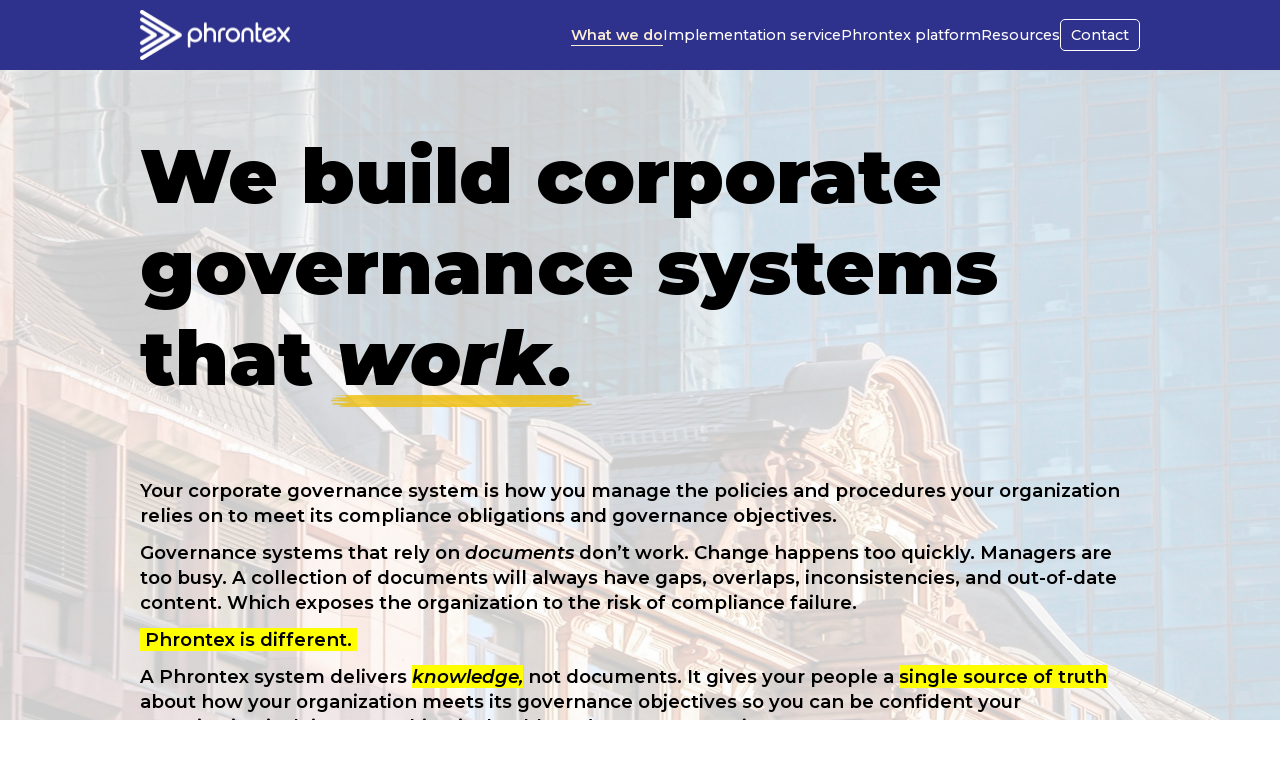

--- FILE ---
content_type: text/html; charset=utf-8
request_url: https://phrontex.com/
body_size: 6883
content:
<!DOCTYPE html><html lang="en">    <head>
        <meta charset="utf-8">
        <meta http-equiv="X-UA-Compatible" content="IE=edge">
        <title>Corporate Governance Systems | Phrontex</title>

        <meta name="description" content="Phrontex is a corporate governance system that turns obligations into clear responsibilities and actions, delivering line-of-sight governance, audit-ready records, and a single source of truth.">
<meta name="googlebot" content="index,follow">
<meta name="rating" content="General">
<meta name="referrer" content="origin">
<meta name="robots" content="index,follow">
<meta name="theme-color" content="#2f328d">
<meta name="viewport" content="width=device-width, initial-scale=1.0">
<meta name="keywords" content="">
<meta property="og:description" content="Phrontex is a corporate governance system that turns obligations into clear responsibilities and actions, delivering line-of-sight governance, audit-ready records, and a single source of truth.">
<meta property="og:image:height" content="1200">
<meta property="og:image:width" content="1200">
<meta property="og:image" content="https://resources.phrontex.com/pageImages/home.webp?v=1761525346">
<meta property="og:site_name" content="Phrontex">
<meta property="og:title" content="Corporate Governance Systems | Phrontex">
<meta property="og:type" content="website">
<meta property="og:url" content="https://phrontex.com/">
<meta property="og:locale" content="en_AU">

            <link rel="canonical" href="https://phrontex.com/">
    <link rel="shortcut icon" href="https://phrontex.com/favicon.ico">
    <link rel="apple-touch-icon" href="https://resources.phrontex.com/logos/apple-touch-icon.png?v=1761525346">
    <link rel="apple-touch-startup-image" href="https://resources.phrontex.com/logos/apple-startup.png?v=1761525346">
    <link rel="image_src" href="https://resources.phrontex.com/logos/apple-touch-icon.png?v=1761525346">
    <link href="https://fonts.googleapis.com/css2?family=Montserrat:ital,wght@0,100..900;1,100..900&display=swap" rel="stylesheet">
        <link rel="stylesheet" href="https://resources.phrontex.com/styles.css?v=1761525346">
            <link rel="stylesheet" href="https://cdn.jsdelivr.net/npm/flatpickr/dist/flatpickr.min.css">
    <script src="https://cdn.jsdelivr.net/npm/flatpickr"></script><script src="https://resources.phrontex.com/script.js?v=1761525346" defer></script><script src="https://resources.phrontex.com/luxon.js?v=1761525346" defer></script><script id="settings-json" type="application/json">{"noCache":"0","forms":[],"title":"Corporate Governance Systems | Phrontex","videos":[],"usePagination":false,"activePage":1,"url":"https:\/\/phrontex.com\/"}</script><script id="appSettings-json" type="application/json">{"tab":"0.96675300 1765462485"}</script><script type="application/ld+json">{ "@context": "https://schema.org", "@graph": [ { "@type": "Organization", "@id": "https://phrontex.com/#org", "name": "Phrontex", "url": "https://phrontex.com/", "logo": "https://resources.phrontex.com/logos/logo250.png", "sameAs": [ "https://www.linkedin.com/company/phrontex" ], "contactPoint": { "@type": "ContactPoint", "contactType": "customer support", "email": "business@phrontex.com" }, "mainEntityOfPage": "https://phrontex.com/" }, { "@type": "WebSite", "@id": "https://phrontex.com/#website", "url": "https://phrontex.com/", "name": "Phrontex", "publisher": { "@id": "https://phrontex.com/#org" } }, { "@type": "ImageObject", "@id": "https://phrontex.com/#image_0", "contentUrl": "https://resources.phrontex.com/pageImages/home.webp?v=1761525346", "url": "https://resources.phrontex.com/pageImages/home.webp?v=1761525346", "caption": "Phrontex is a corporate governance system that turns obligations into clear responsibilities and actions, delivering line-of-sight governance, audit-ready records, and a single source of truth.", "width": 1200, "height": 1200, "inLanguage": "en" }, { "@type": "FAQPage", "@id": "https://phrontex.com/#faq", "mainEntity": [ { "@type": "Question", "name": " What is a corporate governance system?", "acceptedAnswer": { "@type": "Answer", "text": "A corporate governance system is a structured way to capture, maintain, and communicate the knowledge that underpins governance: obligations, responsibilities, and activities. Unlike document collections on an intranet or shared drive, it keeps this knowledge clear, current, and actionable, helping organizations build audit-ready governance systems." } }, { "@type": "Question", "name": " How is Phrontex different from document management systems like SharePoint?", "acceptedAnswer": { "@type": "Answer", "text": "Document management systems store and organize files. Phrontex manages the knowledge itself, tracking and controlling the relations between the items of knowledge: for example, mapping compliance obligations to the policies and procedures used to meet the obligation, and mapping procedures and activities to the positions with responsibility for carrying them out. This knowledge management for compliance approach ensures governance guidance is always consistent, up to date, and directly usable across the organization." } }, { "@type": "Question", "name": " Who benefits from Phrontex?", "acceptedAnswer": { "@type": "Answer", "text": "Directors and officers gain line-of-sight governance and confidence in oversight. Managers save time and reduce errors with streamlined documentation. Employees work with clarity thanks to a single source of truth for governance knowledge." } }, { "@type": "Question", "name": " How does Phrontex support audits and compliance reviews?", "acceptedAnswer": { "@type": "Answer", "text": "Phrontex creates auditable records that show how obligations are met, who is responsible, and when updates were communicated. This makes internal oversight stronger and external audits faster, delivering a cost-effective, audit-ready compliance solution." } } ] }, { "@type": "WebPage", "@id": "https://phrontex.com/#webpage", "url": "https://phrontex.com/", "name": "Corporate Governance Systems | Phrontex", "description": "Phrontex is a corporate governance system that turns obligations into clear responsibilities and actions, delivering line-of-sight governance, audit-ready records, and a single source of truth.", "inLanguage": "en", "isPartOf": { "@id": "https://phrontex.com/#website" }, "about": { "@id": "https://phrontex.com/#org" }, "datePublished": "2017-03-15T00:00:00Z", "dateModified": "2025-09-05T00:00:00Z", "mainEntity": { "@id": "https://phrontex.com/#org" }, "hasPart": [ { "@id": "https://phrontex.com/#faq" }], "image": [ { "@id": "https://phrontex.com/#image_0" } ] } ] }</script>
    </head>    <body>
            <header>
        <div class="headerContent">
            <a href="/" id="logo" data-linkID="0"><img src="https://resources.phrontex.com/logos/logo_white_150.webp?v=1761525346" alt="Phrontex logo" loading="lazy" fetchPriority="low"></a>
                <nav class="menu">
        <input type="checkbox" id="menu-toggle" hidden>
        <label for="menu-toggle" class="menu-button"> </label>
        <div class="menu-items">
            <a href="/" title="Phrontex corporate governance knowledge management" aria-label="Phrontex corporate governance knowledge management" data-linkID="1" class="hover_underline" role="menuitem">What we do</a><a href="/governance-implementation/" title="Phrontex Service: Corporate Governance Implementation" aria-label="Phrontex Service: Corporate Governance Implementation" data-linkID="2" class="hover_underline" role="menuitem">Implementation service</a><a href="/platform/" title="Phrontex web application to manage governance knowledge" aria-label="Phrontex web application to manage governance knowledge" data-linkID="3" class="hover_underline" role="menuitem">Phrontex platform</a><a href="/resources/" title="Access articles, white papers, and the governance self-assessment tool" aria-label="Access articles, white papers, and the governance self-assessment tool" data-linkID="4" class="hover_underline" role="menuitem">Resources</a><a href="/contact/" title="Schedule a call" aria-label="Schedule a call" data-linkID="5" class="contact" role="menuitem">Contact</a>
        </div>
    </nav>
        </div>
    </header>
        <main>
            <div class="block intro_1">    <div class="block-header"><h1>We build corporate governance systems that <span class="stroke">work.</span></h1></div>
    
        <div class="block-content">
            <p>Your corporate governance system is how you manage 
    the policies and procedures your organization relies on to meet its 
    compliance obligations and governance objectives.</p>
        
    <p>Governance systems that rely on <em>documents</em> don’t work. Change happens too quickly.
       Managers are too busy.
       A collection of documents will always have gaps, overlaps, inconsistencies, and out-of-date content.
       Which exposes the organization to the risk of compliance failure.</p>
        
    <p><span class="highlight">&nbsp;Phrontex is different.&nbsp;</span></p>
        
    <p>A Phrontex system delivers <em><span class="highlight">knowledge,</span></em> not documents. It gives your people a 
        <span class="highlight">single source of truth</span> about
        how your organization meets its governance objectives so you can be confident your 
        organization is doing everything it should. <em>And you can prove it.</em></p>
        <div class="block-buttons"><a href="/contact/" title="Schedule a call" aria-label="Schedule a call" data-linkID="100" class="cta">Talk to us now &rArr;</a></div>
    </div></div><div><div class="block block-frame emerge">    <div class="block-header"><h2>The value we add</h2></div>
    
        <div class="block-content">
            <ul class="tick">
        <li><strong>For directors and officers:</strong> Meet your duty of oversight with confidence. Gain a clear, 
            immediate view of the systems and controls your organization relies on to identify and meet its obligations. 
            Phrontex delivers line-of-sight governance.</li>
        
        <li><strong>For managers:</strong> Cut complexity and workload. Maintaining separate documents 
            is time-consuming, costly, and error-prone. 
            Phrontex delivers better management with less effort.</li>
        
        <li><strong>For employees:</strong> Work with clarity and confidence. A 
            <span class="highlight">single source of truth</span>
            means no more hunting for the right document:
            there’s only one place to look, and it’s always the latest version.</li>
    </ul>
        
    </div></div><div class="block block-frame emerge">    <div class="block-header"><h2>What we offer</h2></div>
    
        <div class="block-content">
            <ul class="tick">
        <li>A <strong>methodology</strong> that gives you clarity and control over the corporate 
            knowledge you rely on to achieve 
            your governance and compliance objectives.</li>
        <li>An <strong><a href="/governance-implementation/" title="Phrontex Service: Corporate Governance Implementation" aria-label="Phrontex Service: Corporate Governance Implementation" data-linkID="101" class="hover_underline">implementation service</a></strong> to embed this methodology smoothly and sustainably in your organization.</li>
        <li>A <strong><a href="/platform/" title="Phrontex web application to manage governance knowledge" aria-label="Phrontex web application to manage governance knowledge" data-linkID="102" class="hover_underline">web platform</a></strong> to preserve, control, and communicate this knowledge.</li>
    </ul>
        
    </div></div><div class="block has-graphic block-frame emerge">    <div class="block-header"><h2>Line-of-sight governance</h2></div>
    <div class="block-graphic"><img src="https://resources.phrontex.com/images/governanceDesign.webp?v=1761525346" alt="" fetchPriority="high"><p>Explicit mapping from obligations to compliance activities</p></div>
        <div class="block-content">
            <p>For directors and officers, effective governance depends on clear visibility: knowing 
        what’s happening across the organization and confidently exercising oversight 
        of activities and controls.</p>

    <p><strong>Phrontex provides a simple, structured way to achieve this visibility.</strong>
        By explicitly
        mapping your compliance obligations to the policies, activities, and responsibilities 
        that address them, it makes oversight straightforward and audits easier.</p>

    <p class="stress">With Phrontex, corporate governance becomes simpler, more transparent, 
        and fully accountable.</p>
        <div class="block-buttons"><a href="/contact/" title="Schedule a call" aria-label="Schedule a call" data-linkID="103" class="cta">See how it works</a></div>
    </div></div><div class="block has-graphic block-frame emerge">    <div class="block-header"><h2>Documentation that adds value</h2></div>
    <div class="block-graphic"><img src="https://resources.phrontex.com/images/documentation.webp?v=1761525346" alt="" fetchPriority="high"><p>Documentation that’s current, concise, and consistent</p></div>
        <div class="block-content">
            <p>Traditional documentation &mdash; a library of documents and PDFs on an intranet or 
       shared drive &mdash; is not fit for purpose when it comes to corporate governance.
       Managers don&rsquo;t have time to keep <em>documents</em> up-to-date; and
       employees don&rsquo;t read manuals.</p>

    <p>In established organizations, on average 65 percent of the
       documentation pages are obsolete, duplicated, or irrelevant. Good management
       struggles through a swamp of bad documents.</p>

    <p class="stress">Phrontex solves this problem.</p>
        <div class="block-buttons"><a href="/contact/" title="Schedule a call" aria-label="Schedule a call" data-linkID="104" class="cta">Make your documentation work for you</a></div>
    </div></div><div class="block has-graphic block-frame emerge">    <div class="block-header"><h2>A single source of truth</h2></div>
    <div class="block-graphic"><img src="https://resources.phrontex.com/images/simplify.webp?v=1761525346" alt="" fetchPriority="high"><p>A single, integrated, authoritative reference</p></div>
        <div class="block-content">
            <p>Organizations have many moving parts: multiple activities, objectives, and
       obligations, often across multiple jurisdictions. And all subject to frequent change.</p>

    <p>The challenge is to give your people <strong>one integrated, authoritative 
        reference</strong> that defines your governance objectives, responsibilities, 
        and activities.</p>

    <p class="stress">Phrontex delivers exactly that: a single source of truth for how your 
        organization is governed, making oversight and compliance simple, transparent, and reliable.</p>
        <div class="block-buttons"><a href="/contact/" title="Schedule a call" aria-label="Schedule a call" data-linkID="105" class="cta">Establish your single source of truth today</a></div>
    </div></div><div class="block has-graphic block-frame emerge">    <div class="block-header"><h2>Controlled, auditable communications</h2></div>
    <div class="block-graphic"><img src="https://resources.phrontex.com/images/controlledCommunications.webp?v=1761525346" alt="" fetchPriority="high"><p>Everyone <em>literally</em> on the same page</p></div>
        <div class="block-content">
            <p>Governance fails when the right information doesn’t reach the people who need it.</p>

    <p>Small communication failures can escalate into costly, career-threatening corporate 
        problems: one part of the organization knows what’s required, but the front-line 
        teams don’t receive the guidance they need to act.</p>

    <p class="stress">Phrontex ensures every team member has the latest information, 
        with auditable records prove it.</p>
        <div class="block-buttons"><a href="/contact/" title="Schedule a call" aria-label="Schedule a call" data-linkID="106" class="cta">Talk to us: see a demonstration</a></div>
    </div></div><div class="block has-graphic block-frame emerge">    <div class="block-header"><h2>Risk management and assurance</h2></div>
    <div class="block-graphic"><img src="https://resources.phrontex.com/images/block04.webp?v=1761525346" alt="" fetchPriority="high"><p>Governance that protects and assures</p></div>
        <div class="block-content">
            <p>Effective governance is about more than meeting today’s obligations. It’s about reducing tomorrow’s risks.</p>

    <p>Phrontex helps directors and managers identify gaps, track 
        responsibilities, and demonstrate compliance with confidence. By linking 
        obligations directly to the systems and activities that address them, 
        you gain direct, demonstrable control over your governance risks.</p>
        
    <p class="stress">Phrontex turns governance from a liability into a source of assurance.</p>
        <div class="block-buttons"><a href="/contact/" title="Schedule a call" aria-label="Schedule a call" data-linkID="107" class="cta">Reduce risk, increase assurance</a></div>
    </div></div><div class="block has-graphic block-frame emerge">    <div class="block-header"><h2>Accountability and responsibility</h2></div>
    <div class="block-graphic"><img src="https://resources.phrontex.com/images/block05.webp?v=1761525346" alt="" fetchPriority="high"><p>Every responsibility, clearly defined</p></div>
        <div class="block-content">
            <p>When responsibilities are unclear, governance fails. 
        Policies get ignored, obligations are missed, and accountability is lost.</p>

    <p>Phrontex ensures every obligation is mapped to clear roles and responsibilities. 
        Everyone knows exactly who is accountable, who is 
        responsible, and how their actions connect to governance outcomes.</p>
        <div class="block-buttons"><a href="/contact/" title="Schedule a call" aria-label="Schedule a call" data-linkID="108" class="cta">Clarify accountability across your organization</a></div>
    </div></div><div class="block has-graphic block-frame emerge">    <div class="block-header"><h2>Adaptability and change management</h2></div>
    <div class="block-graphic"><img src="https://resources.phrontex.com/images/block06.webp?v=1761525346" alt="" fetchPriority="high"><p>Governance that adapts as fast as you do</p></div>
        <div class="block-content">
            <p>Laws change. Regulations shift. Priorities evolve. 
        Governance must keep pace.</p>

    <p>Phrontex makes change manageable. Update an obligation once, and every 
        linked responsibility, policy, and activity is instantly updated and 
        communicated. Your governance knowledge evolves with your 
        organization, reliably and without chaos.</p>
        
    <p>In most organizations, the decision-to-documentation 
        delay is measured in months. With Phrontex, <strong>management decisions can be documented and 
        communicated in <em>minutes.</em></strong></p>
        <div class="block-buttons"><a href="/contact/" title="Schedule a call" aria-label="Schedule a call" data-linkID="109" class="cta">Stay ahead of change</a></div>
    </div></div><div class="block block-frame emerge">    <div class="block-header"><h2>Frequently asked questions</h2></div>
    
        <div class="block-content">
        <h3>What is a corporate governance system?</h3><p>A corporate governance system is a structured way to capture, maintain, and communicate the knowledge that underpins governance: obligations, responsibilities, and activities. Unlike document collections on an intranet or shared drive, it keeps this knowledge clear, current, and actionable, helping organizations build <strong>audit-ready governance systems.</strong></p><h3>How is Phrontex different from document management systems like SharePoint?</h3><p>Document management systems store and organize <em>files.</em> Phrontex manages the <em>knowledge</em> itself, tracking and controlling the relations between the items of knowledge: for example, mapping compliance obligations to the policies and procedures used to meet the obligation, and mapping procedures and activities to the positions with responsibility for carrying them out. This knowledge management for compliance approach ensures governance guidance is always consistent, up to date, and directly usable across the organization.</p><h3>Who benefits from Phrontex?</h3><p>Directors and officers gain <strong>line-of-sight governance</strong> and confidence in oversight. Managers save time and reduce errors with <strong>streamlined documentation.</strong> Employees work with clarity thanks to a <strong>single source of truth</strong> for governance knowledge.</p><h3>How does Phrontex support audits and compliance reviews?</h3><p>Phrontex creates auditable records that show how obligations are met, who is responsible, and when updates were communicated. This makes internal oversight stronger and external audits faster, delivering a cost-effective, <strong>audit-ready compliance solution.</strong></p>
        
    </div></div></div>
        </main>
        <footer class="emerge">
    <img src="https://resources.phrontex.com/logos/logo_white_120.webp?v=1761525346" alt="Phrontex logo" loading="lazy" fetchPriority="low" class="footer_logo">
        <div class="list">
        <p><span class="symbol">  <svg fill="#FFFFFF" xmlns="http://www.w3.org/2000/svg" viewBox="0 0 50 50" class="iconLink" >    
      <path d="M 2,10 L48,10 L25,25 z  M5,17 L25,32 L 45,17 L45,43 L5,43 z"/>
  </svg></span><span class="contactLink"><a class="rtl" href="mailto:web_contact1@phrontex.com?subject=Phrontex" title="Send an email to web_contact1@phrontex.com">moc.xetnorhp@1tcatnoc_bew</a></span></p>
        <p><span class="symbol">  <svg fill="#FFFFFF" xmlns="http://www.w3.org/2000/svg" viewBox="0 0 50 50" class="iconLink" >    
      <path d="M 14 3.9902344 C 8.4886661 3.9902344 4 8.4789008 4 13.990234 L 4 35.990234 C 4 41.501568 8.4886661 45.990234 14 45.990234 L 36 45.990234 C 41.511334 45.990234 46 41.501568 46 35.990234 L 46 13.990234 C 46 8.4789008 41.511334 3.9902344 36 3.9902344 L 14 3.9902344 z M 18.005859 12.033203 C 18.633859 12.060203 19.210594 12.414031 19.558594 12.957031 C 19.954594 13.575031 20.569141 14.534156 21.369141 15.785156 C 22.099141 16.926156 22.150047 18.399844 21.498047 19.589844 L 20.033203 21.673828 C 19.637203 22.237828 19.558219 22.959703 19.824219 23.595703 C 20.238219 24.585703 21.040797 26.107203 22.466797 27.533203 C 23.892797 28.959203 25.414297 29.761781 26.404297 30.175781 C 27.040297 30.441781 27.762172 30.362797 28.326172 29.966797 L 30.410156 28.501953 C 31.600156 27.849953 33.073844 27.901859 34.214844 28.630859 C 35.465844 29.430859 36.424969 30.045406 37.042969 30.441406 C 37.585969 30.789406 37.939797 31.366141 37.966797 31.994141 C 38.120797 35.558141 35.359641 37.001953 34.556641 37.001953 C 34.000641 37.001953 27.316344 37.761656 19.777344 30.222656 C 12.238344 22.683656 12.998047 15.999359 12.998047 15.443359 C 12.998047 14.640359 14.441859 11.879203 18.005859 12.033203 z"/>
  </svg></span><span class="contactLink"><a class="rtl" href="tel:+61%20409%20606%20899" title="Call us">998 606 904 16+</a></span></p>
        <p><span class="symbol">  <svg fill="#FFFFFF" xmlns="http://www.w3.org/2000/svg" viewBox="0 0 50 50" class="iconLink" >    
      <path d="M25,2 C12.318,2,2,12.318,2,25c0,3.96,1.023,7.854,2.963,11.29L2.037,46.73c-0.096,0.343-0.003,0.711,0.245,0.966 C2.473,47.893,2.733,48,3,48c0.08,0,0.161-0.01,0.24-0.029l10.896-2.699C17.463,47.058,21.21,48,25,48c12.682,0,23-10.318,23-23 S37.682,2,25,2z M36.57,33.116c-0.492,1.362-2.852,2.605-3.986,2.772c-1.018,0.149-2.306,0.213-3.72-0.231 c-0.857-0.27-1.957-0.628-3.366-1.229c-5.923-2.526-9.791-8.415-10.087-8.804C15.116,25.235,13,22.463,13,19.594 s1.525-4.28,2.067-4.864c0.542-0.584,1.181-0.73,1.575-0.73s0.787,0.005,1.132,0.021c0.363,0.018,0.85-0.137,1.329,1.001 c0.492,1.168,1.673,4.037,1.819,4.33c0.148,0.292,0.246,0.633,0.05,1.022c-0.196,0.389-0.294,0.632-0.59,0.973 s-0.62,0.76-0.886,1.022c-0.296,0.291-0.603,0.606-0.259,1.19c0.344,0.584,1.529,2.493,3.285,4.039 c2.255,1.986,4.158,2.602,4.748,2.894c0.59,0.292,0.935,0.243,1.279-0.146c0.344-0.39,1.476-1.703,1.869-2.286 s0.787-0.487,1.329-0.292c0.542,0.194,3.445,1.604,4.035,1.896c0.59,0.292,0.984,0.438,1.132,0.681 C37.062,30.587,37.062,31.755,36.57,33.116z"/>
  </svg></span><span class="contactLink"><a class="" href="https://wa.me/61409606899" title="WhatsApp (opens WhatsApp webpage or application in a new tab)" target="_blank">WhatsApp</a></span></p>
    </div>
    <p class="space-above-1"><a href="/privacy/" title="The Phrontex privacy policy" aria-label="The Phrontex privacy policy" data-linkID="6" class="hover_underline">Privacy</a> | <a href="/contact/" title="Schedule a call" aria-label="Schedule a call" data-linkID="7" class="hover_underline">Contact</a></p>
    <img src="https://resources.phrontex.com/images/QR_phone.webp?v=1761525346" alt="QR code: call +61 409 606 899" loading="lazy" fetchPriority="low" class="footer_QRcode" title="Call +61 409 606 899">
</footer>
    </body></html>

--- FILE ---
content_type: text/css
request_url: https://resources.phrontex.com/styles.css?v=1761525346
body_size: 6337
content:
:root{font-size:95%;--fontText:Montserrat,sans-serif;--fontHeadings:Montserrat,sans-serif;--fontweight_normal:400;--fontweight_medium:500;--fontweight_stress:700;--fontweight_bold:600;--fontweight_heavy:900;--color_black:#000000;--color_blue:#2f328d;--color_blue_light:#cbcbe2;--color_red:#c73320;--color_sandstone:#7b6f63;--color_sandstone2:#dedbd8;--color_sandstone3:#564e45;--color_rose:#f2b557;--color_rose_light:#fbecd5;--color_block0:#fbecd5;--color_block1:#dedbd8;--color_link:#c73320;--color_link2:#0000ff;--color_linkButton:#8b2416;--color_field:#eeebe8;--color_error:#d56658;--body_padding:15px;--border_radius:5px;--content_width:min(1000px,100vw);--label_width:120px;--size_normal:1rem;--size_large0:2.5rem;--size_large1:1.5rem;--size_large2:1.35rem;--size_large3:1.1rem;--size_small:90%;--size_verysmall:80%;--video_ratio:0.5625;--video_width:min(640px,calc(100vw - var(--body_padding) * 2));--video_height:calc(var(--video_width) * var(--video_ratio));--blockimage_width:24rem;--shadow_width:10px;}a,b,body,div,header,footer,h1,h2,h3,h4,h5,h6,html,i,img,li,p,ul{border:0;box-sizing:border-box;color:var(--color_black);font-family:var(--fontText);font-weight:var(--fontweight_normal);line-height:140%;margin:0;padding:0;text-decoration:none;vertical-align:baseline;}.sprite,ul.tick li:before,.goEnd,.goLeft,.goRight,.goStart,.accordion-icon,span.date_input_icon,.menu-button{background-image:url('/images/sprites.webp');background-repeat:no-repeat;}.hidden,.script-only,.wideonly{display:none;}h1{font-weight:var(--fontweight_heavy);font-size:var(--size_large1);line-height:125%;margin-bottom:2rem;word-break:normal;overflow-wrap:normal;}h2{color:var(--color_blue);font-size:var(--size_large2);font-weight:var(--fontweight_heavy);line-height:1.7rem;margin-bottom:1rem;margin-top:2rem;}h2.reversed{color:white;background-color:var(--color_blue);padding:1rem 2rem;margin-bottom:2rem;}h2 span.small{font-size:80%;font-weight:var(--fontweight_medium);}h3{border-bottom:1px solid var(--color_blue);color:var(--color_red);font-size:var(--size_large3);font-weight:var(--fontweight_bold);margin-bottom:0.25rem;margin-top:2rem;padding-bottom:2px;}h4{color:var(--color_red);font-size:var(--size_normal);font-weight:var(--fontweight_bold);margin-bottom:0.1rem;margin-top:1.5rem;}h4.underline{border-bottom:1px solid var(--color_blue_light);color:var(--color_blue);}h4.target{border-top:1px solid var(--color_blue_light);color:var(--color_blue);}h5{color:var(--color_red);font-size:var(--size_small);font-weight:var(--fontweight_stress);margin-bottom:0.1rem;margin-top:0;}h6{border-bottom:1px solid var(--color_blue);color:var(--color_blue);font-weight:var(--fontweight_stress);font-size:var(--size_normal);margin-bottom:0.25rem;margin-top:1.5rem;}h2:first-child,h3:first-child,h4:first-child,h5:first-child,h6:first-child{margin-top:0;}p{margin-bottom:0.5rem;}p.small{font-size:var(--size_small);}p.verysmall{font-size:var(--size_verysmall);color:var(--color_blue);}p.flourish{text-align:center;margin-top:1rem;}p.articleImage{margin:2rem 0 2rem 0;text-align:center;}p.quote{margin:1rem 1.5rem;font-style:italic;}span.credit{font-style:normal;font-size:90%;}.list p{margin:0 0 0.1rem 0;}.center{text-align:center;}.rtl{unicode-bidi:bidi-override !important;direction:rtl;}.clear{clear:both;}strong{font-weight:var(--fontweight_bold) !important;color:var(--color_blue);}em{font-style:italic;font-weight:var(--fontweight_medium);}strong em{font-weight:var(--fontweight_bold) !important;}h1 em,h2 em,h3 em{font-weight:inherit;}.stress{font-weight:var(--fontweight_stress);}.highlight{background-color:yellow;font-weight:var(--fontweight_bold);}.symbol{display:inline-block;position:relative;top:0.16rem;width:1.25rem;}.iconLink{height:0.8rem;width:0.8rem;}body{margin:0;min-height:100vh;position:relative;overflow-x:hidden;}body::before{content:"";position:fixed;top:0;left:0;width:100vw;height:100vh;background-image:url("/images/building.webp");background-size:cover;background-position:center;background-repeat:no-repeat;z-index:-1;}main,footer{display:block;margin:0 auto;max-width:var(--content_width);}footer{background-color:var(--color_blue);clear:both;margin-bottom:20px;margin-top:20px;padding:20px var(--body_padding) 10px var(--body_padding) ;position:relative;width:var(--content_width);}.wide{display:none;}.space-above-1{margin-top:1rem;}.space-above-2{margin-top:2rem;}.space-above-3{margin-top:3rem;}.definitions{margin:0.5rem 0;}.definition.heading{display:none;}.definition{margin-bottom:0.3rem;}.definition .term{font-weight:var(--fontweight_stress);color:var(--color_sandstone);}.definition .meaning{}.definition.heading .term,.definition.heading .meaning{font-weight:var(--fontweight_normal);color:var(--color_sandstone);font-size:var(--size_verysmall);}div.accordion{margin:2rem 0 2rem 0;}div.accordion:first-child{margin-top:0;}div.accordion.element{margin-top:0;}.accordion h2,.accordion.element h3{background:var(--color_rose_light);border:1px solid var(--color_blue_light);border-radius:3px;color:var(--color_blue);cursor:pointer;display:flex;font-size:100%;font-weight:var(--fontweight_normal);line-height:125%;margin:0 0 0.5rem 0;padding:0.4rem;position:relative;gap:3px;}div.accordion.assessment h2{background:var(--color_blue);color:#ffffff;font-weight:var(--fontweight_normal);}.accordion-section.open h2{font-weight:var(--fontweight_bold);}.accordion-content{display:none;padding:1rem 0;margin-top:0;}.accordion-section.open > .accordion-content{display:block;}div.subsection{border-top:1px solid var(--color_blue_light);margin:2rem 0;}div.accordion.element .accordion-content{margin-bottom:0.5rem;margin-top:0.25rem;padding-left:0.5rem;padding-top :0;border-left:2px solid var(--color_sandstone);}h2 span.accordion-icon,h3 span.accordion-icon{flex:0 0 16px;height:16px;background-position:-214px -74px;}.accordion-section.open > h2 span.accordion-icon,.accordion-section.open > h3 span.accordion-icon{background-position:-230px -74px;}div.accordion.assessment .accordion-section.open h2 span.accordion-icon{background-position:-262px -74px;}div.accordion.assessment .accordion-section h2 span.accordion-icon{background-position:-246px -74px;}a,a h2,a p{color:var(--color_red);font-weight:var(--fontweight_medium);}strong a{font-weight:var(--fontweight_bold);}a.hover_underline{position:relative;text-decoration:none;cursor:pointer;}a.hover_underline:after{content:"";position:absolute;left:0;bottom:0;width:100%;height:1px;background:currentColor;transform:scaleX(0);transform-origin:center;transition:transform 0.2s ease-out;}a.hover_underline:hover::after,a.hover_underline:focus::after{transform:scaleX(1);}footer .hover_underline::after{background-color:var(--color_rose);border:none;}a.cta,input[ type="submit" ],div.play-video-button{background-color:var(--color_linkButton);border:1px solid var(--color_blue);border-radius:var(--border_radius);box-shadow:0 0 0 0 var(--color_blue);color:white;cursor:pointer;display:block;float:left;font-size:var(--size_verysmall);font-style:italic;font-weight:var(--fontweight_bold);height:fit-content;line-height:120%;margin-right:0.75rem;max-width:14rem;padding:0.3rem 1rem 0.39rem;width:fit-content;}a.cta{margin-top:0.5rem;font-size:var(--size_small);padding:0.5rem 1.5rem 0.5rem;}a.cta,input[ type="submit" ]:enabled,div.play-video-button{transition:all 150ms ease-in-out;&:hover,&:focus{outline:0;box-shadow:0 0 1rem 0 yellow,0 0 0.25rem 0.25rem yellow;color:yellow;}}div.play-video-button{border:1px solid white;margin-top:20px;}.pages{overflow-x:hidden;}.pagesContent{}.page{}.page.offLeft{left:0;width:0;opacity:0;height:0;}.page.offRight{right:0;width:0;opacity:0;height:0;}.pageButtons{height:30px;margin:1rem 0 2rem 0;}.pageNumber{float:left;font-size:var(--size_verysmall);color:var(--color_blue);margin:0.35rem 0.75rem;}button.buttonArrow,a.buttonLink{height:1.7rem;border:1px solid var(--color_rose);border-radius:3px;background-color:var(--color_block0);color:var(--color_blue);cursor:pointer;flex-grow:0;flex-shrink:0;float:left;font-size:var(--size_verysmall);margin:0 1px;padding-top:0.15rem;text-align:center;vertical-align:middle;}button.buttonArrow{padding:0;width:1.5rem;}a.buttonLink{margin-left:1rem;font-size:var(--size_verysmall);padding:4px 1rem 0 1rem;}button.buttonArrow:not(.disabled):hover,a.buttonLink:hover{border:1px solid var(--color_blue);background-color:yellow;}.goStart,.goEnd,.goLeft,.goRight{display:inline-block;height:16px;width:16px;background-position-y:-75px;margin:2px 0 0 2px;}.goStart{background-position-x:-166px;}.goLeft{background-position-x:-150px;}.goRight{background-position-x:-198px;}.goEnd{background-position-x:-182px;}div.form-user{margin:0 0 2rem 0;padding:1rem;border:1px solid var(--color_sandstone);border-radius:var(--border_radius);height:auto;}div.form-user.highlight{border-width:3px;background-color:#ffffcc;}.form-user::after{content:"";display:block;clear:both;}p.instruction{color:var(--color_sandstone);font-size:var(--size_small);font-style:italic;}p.element_description{color:var(--color_blue);font-style:italic;}div.aggregate_rating,div.summary_aggregate{margin:1rem 0;display:flex;}div.aggregate_rating h5,div.summary_aggregate h5{width:var(--label_width);}div.aggregate_rating span.value,div.summary_aggregate span.value{font-weight:var(--fontweight_bold);border:1px solid var(--color_blue);border-radius:var(--border_radius);display:inline-block;height:fit-content;padding:0.25rem 0.5rem;text-align:center;width:11rem;}div.rating_data{margin-top:1rem;}div.element_summary{display:flex;border-bottom:1px solid var(--color_blue_light);padding:0.1rem 0;}div.element_summary.category_total{border-bottom:none;border-top:2px solid var(--color_blue_light);margin-bottom:1.5rem;padding-top:0.25rem;}div.element_summary.organization_total{border-top:2px solid var(--color_blue_light);border-bottom:2px solid var(--color_blue_light);}div.element_summary .title{font-size:var(--size_small);width:12rem;}div.element_summary.category_total .title,div.element_summary.category_total .value,div.element_summary.organization_total .title,div.element_summary.organization_total .value{font-weight:var(--fontweight_bold);}div.element_summary .value{width:8rem;text-align:right;}div.element_summary .total{font-weight:var(--fontweight_bold);}div.element_summary.header .title{color:var(--color_blue);font-size:var(--size_large3);font-weight:var(--fontweight_bold);}div.element_summary.header .value{font-size:var(--size_small);color:var(--color_sandstone);position:relative;top:0.4rem;}span.targetTag{margin-left:1rem;font-size:var(--size_verysmall);display:inline-block;position:relative;top:4px;}span.targetDate{margin-left:0.5rem;font-weight:bold;display:inline-block;position:relative;top:5px;}.block{margin-bottom:30px;padding:var(--body_padding);}.block.intro_1{margin-top:30px;margin-bottom:30px;}.intro_1 .block-header{}.intro_1 .block-header h1{font-size:2.5rem;line-height:120%;}.intro_1 .block-header .block-content{}.block.intro_2{margin-top:2rem;margin-bottom:1.5rem;}.intro_2 .block-header h1{font-size:1.75rem;line-height:120%;}h1 span.stroke{position:relative;display:inline-block;font-style:italic;}h1 span.stroke::after{content:"";position:absolute;left:-5px;bottom:-4px;height:6px;width:110%;background:url("/images/highlight_stroke.webp") no-repeat center;background-size:cover;transform:scaleX(0);transform-origin:left;animation:h1_stroke_wipeRight 0.8s ease forwards;animation-delay:0.5s;}@keyframes h1_stroke_wipeRight{from{transform:scaleX(0);}to{transform:scaleX(1);}}.intro_1 .block-content p,.intro_2 .block-content p{font-size:1.15rem;font-weight:var(--fontweight_bold);margin-bottom:0.75rem;}.intro_1 .block-content p em,.intro_2 .block-content p em{font-weight:var(--fontweight_bold);}.intro_1 .block-content p.small,.intro_2 .block-content p.small{font-size:var(--size_small);}.intro_1 .block-content .list p,.intro_2 .block-content .list p{font-size:inherit;font-weight:inherit;margin:inherit;}.intro_1 .block-content p.alternative,.intro_2 .block-content p.alternative{color:var(--color_sandstone);font-size:var(--size_normal);font-style:italic;font-weight:var(--fontweight_heavy);margin-left:50px;}.block-frame,.article{background:white;box-shadow:0 0 var(--shadow_width) var(--shadow_width) var(--color_blue_light);clear:both;overflow:auto;}.block-frame{background-image:radial-gradient(#ffffff 35%,#ffffcc);}.block-frame:nth-child(even){background-image:radial-gradient(#ffffff 75%,#ffe0ff);box-shadow:0 0 var(--shadow_width) var(--shadow_width) var(--color_blue_light);}.has-graphic{display:block;}.emerge{opacity:1;transform:translateY(0);transition:opacity 0.6s ease,transform 0.6s ease;}html.js-enabled .emerge{opacity:0;transform:translateY(30px);}html.js-enabled .emerge.visible{opacity:1;transform:translateY(0);}div.block-buttons{display:flex;justify-content:left;align-items:center;gap:1rem;margin:1rem 0 0.5rem 0;}span.caption{display:block;color:var(--color_sandstone);font-size:var(--size_normal);font-weight:var(--fontweight_normal);font-style:italic;margin-bottom:0;line-height:120%;}.block-graphic p{background-color:var(--color_blue);border:1px solid white;border-radius:var(--border_radius);bottom:20%;color:white;font-size:var(--size_small);font-weight:var(--fontweight_bold);opacity:0;padding:0.5rem 0.75rem;position:absolute;left:clamp(0px,7rem,calc(100% - 15rem));text-align:left;transition:all 1.5s 0.75s;width:15rem;}.visible .block-graphic p{opacity:1;}.has-graphic .block-graphic{position:relative;}.has-graphic .block-graphic img{border-radius:var(--border_radius);height:228px;width:228px;}.video{background-color:black;border-radius:var(--border_radius);box-shadow:0 0 var(--shadow_width) var(--shadow_width) var(--color_blue_light);cursor:pointer;height:var(--video_height);margin-bottom:1rem;margin-top:1rem;position:relative;width:var(--video_width);}.videoText{padding:var(--body_padding);}.videoPlaying .videoText{display:none;}.videoCloseButton{background-position:-43px -22px;cursor:pointer;display:none;height:20px;left:calc(var(--video_width) - 0.625rem);position:absolute;top:-0.625rem;width:20px;z-index:100;}.videoCloseButton:hover{background-position:-43px 0;}.video p,.video h3{color:white;}.video h3{font-size:var(--size_large3);font-weight:var(--fontweight_heavy);margin:0.5rem 0 0.75rem 0;line-height:115%;border-bottom:1px solid white;padding-bottom:5px;}.video p{font-size:var(--size_small);line-height:135%;margin:0;}.videoDescription{display:none;font-size:var(--size_small);font-style:italic;}.video div.cta{border:1px solid white;margin-top:0.5rem;}.schedule-form,.contact-list{border:1px solid var(--color_rose);border-radius:var(--border_radius);background:#fcfcfc;padding:10px 20px;margin:10px 0 10px 0;}.contact-list{width:fit-content;}.schedule-form input[type=text],.schedule-form input[type=email],.schedule-form input[type=tel],.schedule-form select{background-color:var(--color_rose_light);}.schedule-form input:-webkit-autofill,.schedule-form input:-webkit-autofill:hover,.schedule-form input:-webkit-autofill:focus,.schedule-form input:-webkit-autofill:active{-webkit-box-shadow:0 0 0 30px var(--color_rose_light) inset !important;}.day-strip{clear:both;display:flex;gap:0.5rem;margin    :3px 0 10px 0;overflow-x:auto;padding:0 0 0.5rem 0;scroll-behavior:smooth;scroll-snap-type:x mandatory;scrollbar-color:var(--color_rose) var(--color_field);scrollbar-width:thin;}.hour-strip{clear:both;}.day,.hour{background:var(--color_block0);border-radius:var(--border_radius);border:1px solid var(--color_rose);cursor:pointer;flex:0 0 auto;text-align:center;}.day{font-size:var(--size_small);padding:0.3rem 0.5rem;width:4.5rem;scroll-snap-align:start;}.hour{font-size:var(--size_verysmall);padding:0.2rem 0.4rem;width:4rem;}.day.active,.hour.active{font-weight:var(--fontweight_bold);background-color:var(--color_blue);color:white;}.day.disabled{opacity:0.5;cursor:not-allowed;}.day:not(.disabled):hover,.hour:hover{border:1px solid var(--color_blue);background-color:yellow;color:inherit;}#timeslots{clear:both;margin:3px 0 10px 0;display:flex;flex-wrap:wrap;gap:0.5rem;}div.timezone{clear:both;margin:0.5rem 0 0.5rem 0;}div.submit.schedule-button{margin:15px 0 10px 0;height:3rem;}div.submit .submitMessage{height:20px;}div.button-with-text{margin:10px 0 30px 0;font-size:var(--size_verysmall);font-style:italic;display:flex;align-items:center;margin-bottom:30px;}img.footer_logo{height:2.5rem;margin-bottom:1rem;width:7.5rem;}img.footer_QRcode{display:none;}footer p,footer a{color:white !important;font-size:var(--size_small);}footer a:hover{color:var(--color_rose) !important;}form{display:block;}div.input{clear:both;display:flex;flex-direction:column;margin-bottom:5px;}.subsection div.input:first-child{margin-top:10px;}div.input:has(.rte-wrapper){flex-direction:column;}label{color:var(--color_blue);display:inline-block;font-size:var(--size_verysmall);width:var(--label_width);}input,textarea,select,.rte{background-color:var(--color_field);border:none;border-radius:var(--border_radius);color:var(--color_blue);font-family:var(--fontText);font-size:var(--size_small);font-weight:var(--fontweight_normal);line-height:125%;min-height:25px;margin:0.25rem 0 0 0;padding:0 0.5rem;}input,select,.radio-options,.rte-wrapper{flex:1 1 0;min-width:0;}input{max-width:268px;}select{max-width:278px;padding:0 0.25rem;}option{font-size:var(--size_verysmall);}input::placeholder{font-size:var(--size_small);position:relative;top:-2px;}input:-webkit-autofill,input:-webkit-autofill:hover,input:-webkit-autofill:focus,input:-webkit-autofill:active{-webkit-box-shadow:0 0 0 30px var(--color_field) inset !important;}input.activationCode{max-width:100px;font-size:var(--fontweight_normal);text-align:center;height:2rem;font-weight:var(--fontweight_bold);}.rte-wrapper{position:relative;display:inline-block;max-width:100%;height:fit-content;padding:0;}.rte-wrapper.focused{margin-top:1.25rem;}div.radioSet{margin-bottom:0;margin-top:5px;position:relative;align-items:center;}div.radio-options{padding-top:7px;}label.radio{display:inline-block;float:left;margin-right:15px;width:fit-content;font-size:75%;}label.radio:has(input:disabled){color:#808080;}input[ type="radio" ]{display:inline-block;float:left;height:fit-content;margin-right:5px;position:relative;top:-6px;width:10px;}input[ type="date" ],input.date{width:11rem;}div.submit{height:fit-content;margin:0.5rem 0 0 0;}div.input.submit{height:2rem;display:flex;align-items:center;width:var(--content_width);}div.submitMessage{color:var(--color_blue);font-size:var(--size_verysmall);font-style:italic;line-height:125%;}.disabled,input:disabled{cursor:default !important;color:var(--color_sandstone) !important;background-color:var(--color_block1) !important;}p.formerror{background-color:var(--color_error) !important;border-radius:var(--border_radius) !important;color:white !important;font-size:var(--size_small) !important;font-style:italic !important;margin-bottom:1rem;padding:0.3rem 0.7rem !important;width:fit-content !important;}p.formMessage{background-color:var(--color_error);color:white;font-size:var(--size_small);font-weight:var(--fontweight_bold);padding:2px 10px 4px;border-radius:3px;width:fit-content;}input + p.formMessage{font-size:var(--size_verysmall);margin-left:1rem;margin-top:0.25rem;}.rte-wrapper > textarea{display:none !important;}.rte{color:black;height:fit-content;margin-top:0;max-width:100%;min-height:60px;min-width:10rem;overflow:auto;padding:11px 10px 10px 10px;position:relative;resize:vertical;word-break:break-word;overflow-wrap:break-word;white-space:pre-wrap;}.long .rte{min-height:100px;}.rte.is-empty::before{content:attr(data-placeholder);font-size:var(--size_verysmall);font-style:italic;opacity:.6;pointer-events:none;}div.long-comment .rte{min-height:125px;}.rte-toolbar{background:#fff;border-radius:4px;border:1px solid #ccc;display:none;gap:4px;left:13px;padding:2px 4px;position:absolute;top:-16px;z-index:10;}.rte-wrapper.focused .rte-toolbar{display:flex;pointer-events:auto;}.rte-counter{display:none;position:absolute;bottom:-10px;right:30px;font-size:0.75em;color:white;pointer-events:none;border-radius:3px;background-color:var(--color_blue);padding:1px 5px;}.rte-wrapper.focused .rte-counter{display:block;}.rte-toolbar button{background:var(--color_rose_light);border:1px solid var(--color_sandstone);border-radius:4px;padding:2px 6px;cursor:pointer;font-size:var(--size_verysmall);white-space:nowrap;}.rte-toolbar button:hover{color:white;background:var(--color_sandstone);}.rte div{margin-bottom:0.5rem;}.rte b{font-weight:var(--fontweight_bold);}.rte i{font-style:italic;}.rte ul{margin:0.5rem 0 0.5rem 2.5rem;}.rte ol{margin:0.5rem 0;text-indent:0.5rem;}.rte li{margin:0;}.rte ol li{text-indent:0;padding-left:0.5rem;}.rte ol li::marker{font-size:var(--size_small);}header{background-color:var(--color_blue);height:55px;padding:5px var(--body_padding) 0 var(--body_padding);position:sticky;top:0;z-index:5000;}.headerContent{display:block;margin:0 auto;max-width:var(--content_width);position:relative;}#logo{float:left;margin-right:30px;}#logo img{width:120px;height:40px;}.menu-button{background-position:-19px 0;cursor:pointer;display:block;float:right;height:13px;margin-right:1rem;position:relative;top:1rem;width:15px;}#menu-toggle:checked + .menu-button{background-color:var(--color_blue_light);background-position:0 -32px;box-shadow:0 0 5px 5px var(--color_blue_light);transform:rotate(180deg);transition:transform 0.3s ease;}.menu-items{background-color:#ffffcc;box-shadow:0 0 var(--shadow_width) var(--shadow_width) var(--color_blue_light);clear:both;display:none;float:right;max-width:15rem;padding:var(--body_padding);position:absolute;right:2.5rem;top:3rem;width:14rem;z-index:1000;}#menu-toggle:checked ~ .menu-items{display:block;max-height:500px;opacity:1;padding:0;}#menu-toggle:checked ~ .menu-items a{height:33px;color:white;background-color:var(--color_red);display:block;border-bottom:1px solid white;padding:5px 10px;}#menu-toggle:checked ~ .menu-items a:hover,#menu-toggle:checked ~ .menu-items a:focus{color:var(--color_red);background-color:white;}ul{margin-left:1.25rem;}ul + p{margin-top:1.5rem;}p + ol{margin-top:0.5rem;}li{margin-bottom:0.4rem;}ul.tight li{margin-bottom:0;}ul.tick{list-style-type:none;list-style-position:outside;padding-left:0;text-indent:-1rem;margin:0.5rem 0 0 1.8rem;}ul.tick li{margin-bottom:1rem;}ul.tick li:before{background-position:0 -64px;content:" ";display:inline-block;left:-10px;position:relative;top:2px;width:16px;height:16px;}div.splat{margin-top:0.75rem;position:relative;}div.splat h1{margin-bottom:0.25rem;}@keyframes splatImage{from{width:0;height:0;left:8rem;top:4rem;}to{width:42rem;height:16rem;left:-8rem;top:-6rem;}}div.splat img{position:absolute;z-index:-10;left:8rem;top:4rem;width:0;height:0;opacity:0.75;animation-name:splatImage;animation-duration:0.25s;animation-timing-function:ease-in;animation-iteration-count:1;animation-fill-mode:forwards;animation-delay:1s;}div.table{margin:2rem 0;clear:both;display:flex;flex-direction:column;}div.tableRow{padding:0.25rem 0 0.5rem;border-bottom:1px solid var(--color_blue_light);}div.tableRow.header{padding-bottom:0.25rem;}div.tableCell{min-width:100%;}div.header{font-size:var(--size_verysmall);color:var(--color_blue);}div.col0{}div.col1{margin-top:0.5rem;font-style:italic;}div.shaded{background-color:var(--color_rose_light);border:1px solid var(--color_blue);border-radius:var(--border_radius);padding:1.5rem 1rem 1.25rem;margin:2rem 0;}div.shaded h3{margin-top:0;}@media (min-width:500px){div.input{flex-direction:row;}div.submit{margin-left:var(--label_width);}img.footer_QRcode{display:block;width:10rem;height:10rem;position:absolute;top:1rem;right:calc(var(--body_padding) - 0.6rem);}}@media (min-width:700px){option{font-size:var(--size_small);}div.input:has(.rte-wrapper){flex-direction:row;}header{height:70px;padding-top:10px;}#logo{margin-right:20px;}#logo img{width:150px;height:50px;}.menu-button{display:none;}.menu-items{clear:none;background-color:transparent;border:none;box-shadow:none;float:right;height:var(--logo_height);justify-content:left;margin:0;max-width:800px;padding:6px 0 0 0;position:static;width:calc(100% - (var(--logo_width) + 3));display:flex;align-items:center;gap:20px;}.menu-items a{flex-grow:0;flex-shrink:0;text-align:center;font-size:var(--size_verysmall);max-width:100px;color:white;}a.contact{border:1px solid white;padding:5px 10px;border-radius:var(--border_radius);}a.contact:hover{background:white;color:var(--color_blue);}.narrow{display:none !important;}.wide{display:inherit;}.definition,.definition.heading{display:flex;align-items:flex-start;border-top:1px solid #dedbd8;padding-top:5px;gap:20px;}.definition.heading{border:none;margin-bottom:0;}.definition:last-child{border-bottom:1px solid #dedbd8;padding-bottom:8px;}.definition .term{flex:0 0 200px;}.definition .meaning{flex:1;}div.splat{margin-bottom:2rem;}div.tableRow{display:flex;align-items:baseline;}div.tableCell{min-width:325px;}div.col0{width:60%;padding-right:1rem;}div.col1{width:40%;}}@media (min-width:1100px){:root{font-size:100%;}h1{font-size:var(--size_large0);}div.accordion.element .accordion-content{padding-left:1rem;padding-top :0.25rem;border-left:4px solid var(--color_sandstone);}div.rating_data{display:flex;}div.rating_data h5{flex:0 0 125px;}div.rating_data div.rating{flex:1;}div.aggregate_rating h5,div.summary_aggregate h5{width:calc(var(--label_width) + 8rem);}div.element_summary.header .value{left:1.2rem;}.block.intro_1{margin-top:60px;padding:0;}.block.intro_1 + div{margin-top:30px;}.intro_1 .block-header{margin-bottom:75px;}.intro_1 .block-header h1{font-size:4.75rem;}h1 span.stroke::after{height:12px;}.intro_1 .block-content{}.block.intro_2{margin-top:60px;margin-bottom:30px;padding:0;}.intro_2 .block-header{margin-bottom:20px;}.intro_2 .block-header h1{font-size:3rem;}.has-graphic{align-items:start;display:grid;grid-template-columns:minmax(0,1fr) 360px;grid-template-rows:auto 1fr;column-gap:1.5rem;}.has-graphic .block-graphic{grid-column:2;grid-row:1 / span 2;margin-top:0.3rem;}.has-graphic .block-header{grid-column:1;grid-row:1;}.has-graphic .block-content{grid-column:1;grid-row:2;}.has-graphic:nth-child(even){grid-template-columns:360px minmax(0,1fr);}.has-graphic:nth-child(even) .block-graphic{grid-column:1;text-align:right;}.has-graphic:nth-child(even) .block-header{grid-column:2;}.has-graphic:nth-child(even) .block-content{grid-column:2;}.has-graphic .block-graphic img{height:300px;width:300px;}.has-graphic:nth-child(even) .block-graphic img{}.has-graphic:nth-child(even) .block-graphic p{left:0;}.videoDescription{display:block;}.video div.cta{margin-top:1.25rem;}.menu-items{padding-top:9px;gap:30px;}.menu-items a{font-size:var(--size_small);max-width:200px;}.menu-items a.active{border-bottom:1px solid var(--color_rose_light);color:var(--color_rose_light);font-weight:var(--fontweight_bold);}}

--- FILE ---
content_type: text/javascript
request_url: https://resources.phrontex.com/script.js?v=1761525346
body_size: 6912
content:
document.documentElement.classList.add("js-enabled");let popStateHandler=!1;function initSimpleRichTextEditor(e,t){if(e.dataset.srteAttached)return;function i(e){let t=document.createElement("div");return t.innerHTML=e,t.textContent.length}function s(){let t=o.innerHTML;d.textContent=`${i(t)} / ${r}`,e.value=t}let r=parseInt(e.getAttribute("maxlength"))||2500,a=document.createElement("div");a.className="rte-wrapper",e.parentNode.insertBefore(a,e),a.appendChild(e);let n=document.createElement("div");n.className="rte-toolbar",n.innerHTML=`
      <button type="button" data-cmd="bold"><strong>B</strong></button>
      <button type="button" data-cmd="italic"><em>I</em></button>
      <button type="button" data-cmd="underline"><u>U</u></button>
      <button type="button" data-cmd="insertUnorderedList">• List</button>
      <button type="button" data-cmd="insertOrderedList">1. List</button>
    `,a.appendChild(n);let o=document.createElement("div");o.className="rte",o.contentEditable="true",o.innerHTML=e.value,o.setAttribute("role","editor"),o.setAttribute("aria-multiline","true"),o.setAttribute("aria-label","Editor");let l=e.getAttribute("data-placeholder");l&&o.setAttribute("data-placeholder",e.getAttribute("data-placeholder")),a.appendChild(o);let d=document.createElement("div");function c(){(function e(t){if(""!==t.textContent.trim())return!1;for(let i of t.childNodes)if(1===i.nodeType){let s=i.tagName;if("BR"!==s&&!("SPAN"===s&&""===i.textContent.trim()))return!1}else if(3===i.nodeType&&""!==i.nodeValue.trim())return!1;return!0})(o)&&(o.innerHTML=""),o.classList.toggle("is-empty",""===o.innerHTML)}d.className="rte-counter",d.textContent=`0 / ${r}`,a.appendChild(d),e.style.display="none",n.querySelectorAll("button").forEach(e=>{e.addEventListener("mousedown",e=>e.preventDefault()),e.addEventListener("click",()=>{let t=e.dataset.cmd;document.execCommand(t,!1,null),o.focus()})}),o.addEventListener("focus",()=>a.classList.add("focused")),o.addEventListener("blur",()=>{setTimeout(()=>{a.contains(document.activeElement)||(a.classList.remove("focused"),e.value=o.innerHTML,t.submitField(e))},0)}),o.addEventListener("keydown",e=>{if(e.metaKey)return;if(e.ctrlKey){switch(e.key.toLowerCase()){case"b":e.preventDefault(),document.execCommand("bold");break;case"i":e.preventDefault(),document.execCommand("italic");break;case"u":e.preventDefault(),document.execCommand("underline")}return}if(["Backspace","Delete","ArrowLeft","ArrowRight","ArrowUp","ArrowDown","Home","End"].includes(e.key))return;let t=i(o.innerHTML);t>=r&&e.preventDefault()}),o.addEventListener("paste",e=>{e.preventDefault();let t=(e.clipboardData||window.clipboardData).getData("text/plain"),a=r-i(o.innerHTML),n=t.slice(0,a);document.execCommand("insertText",!1,n),s(),document.execCommand("insertText",!1,t)}),o.addEventListener("input",()=>{let e=o.innerHTML;i(e)>r&&(o.innerHTML=function e(t,i){let s=document.createElement("div");s.innerHTML=t;let r=0;function a(e){if(r>=i){e.parentNode.removeChild(e);return}e.nodeType===Node.TEXT_NODE?(r+e.textContent.length>i&&(e.textContent=e.textContent.slice(0,i-r)),r+=e.textContent.length):e.nodeType===Node.ELEMENT_NODE&&Array.from(e.childNodes).forEach(a)}return Array.from(s.childNodes).forEach(a),s.innerHTML}(e,r),function e(t){let i=document.createRange(),s=window.getSelection();i.selectNodeContents(t),i.collapse(!1),s.removeAllRanges(),s.addRange(i)}(o)),s()}),e.dataset.srteAttached="true",["input","keyup","change","blur","paste"].forEach(e=>o.addEventListener(e,c)),s(),c()}function setSimpleRichTextValue(e,t){let i=e.closest(".rte-wrapper");if(!i)return;let s=i.querySelector(".rte");s&&(s.innerHTML=t,e.value=t,s.classList.toggle("is-empty",""===t.trim()))}class FormManager{constructor(e,t){this.form=document.getElementById(e),this.url=t,this.fields={},this.submitButton=this.form.querySelector("#submit-btn"),this.getFormFields(),this.init()}init(){this.submitButton.disabled=!0,this.form.addEventListener("input",e=>{if(e.target.matches("input, select, textarea")){let t=document.querySelector("."+e.target.name+"_error");t&&(t.style.display="none"),this.updateSubmitState()}}),this.form.addEventListener("submit",e=>{e.preventDefault(),this.submit()}),this.updateSubmitState()}getFormFields(){let e={};this.form.querySelectorAll("input, select, textarea").forEach(t=>{if(!t.name)return;let i={};for(let s of t.attributes)i[s.name]=""===s.value||s.value;i.required=t.hasAttribute("required"),e[t.name]=i});let t=document.createElement("input");t.setAttribute("type","date"),t.type,document.querySelectorAll('input[type="date"]').forEach(e=>{flatpickr(e,{dateFormat:"Y-m-d",allowInput:!0,altInput:!0,altFormat:"j M Y"})}),document.querySelectorAll("textarea").forEach(e=>new initSimpleRichTextEditor(e,this)),this.fields=e}fieldValue(e){return"checkbox"===e.type?e.checked:"radio"===e.type?e.checked?e.value:null:e.value}formValues(){let e={};return this.form.querySelectorAll("input, select, textarea").forEach(t=>{let i=this.fieldValue(t);(null!==i||"radio"!==t.type)&&(e[t.name]=i)}),e}updateSubmitState(){let e=this.formValues(),t=this.validate(e);this.submitButton.disabled=!t.valid}validate(e){let t={};for(let[i,s]of Object.entries(this.fields)){let r=e[i],a=!!s.required,n=s.type||"text";if(a){let o=null==r||""===r||Array.isArray(r)&&0===r.length||"boolean"==typeof r&&!1===r;if(o){t[i]="This field is required.";continue}}if(null!=r&&""!==r)switch(n){case"email":/^[^\s@]+@[^\s@]+\.[^\s@]+$/.test(r)||(t[i]="Invalid email address.");break;case"number":isNaN(r)&&(t[i]="Must be a number.");break;case"url":try{new URL(r)}catch{t[i]="Invalid URL."}break;case"checkbox":"boolean"!=typeof r&&(t[i]="Invalid checkbox value.");break;case"tel":let l=/^[+]?[\d\s\-()]{6,20}$/;l.test(r)||(t[i]="Invalid phone number.")}}return{valid:0===Object.keys(t).length,errors:t}}submit(){let e=this.formValues(),t=this.validate(e);t.valid&&ajax.submitForm(this.url,e)}}class FormAssessment extends FormManager{init(){this.form.addEventListener("change",e=>{e.target.matches("input, select, textarea")&&this.submitField(e.target)})}submitField(e){let t={};t.name=e.getAttribute("name"),t.value=this.fieldValue(e),ajax.submitForm(this.url,t)}submitRefresh(){ajax.submitForm(this.url,{})}}class FormSchedule extends FormManager{init(){this.settings=settings,this.dom={strip:this.form.querySelector(".day-strip"),timeslots:this.form.querySelector("#timeslots"),message:this.form.querySelector("#message"),timezone:this.form.querySelector("#timezone"),hourslabel:this.form.querySelector("#hourslabel"),fields:{name:this.form.querySelector("#name"),email:this.form.querySelector("#email"),phone:this.form.querySelector("#phone")},meeting:{web:this.form.querySelector("#meetingType_0"),phone:this.form.querySelector("#meetingType_1")}},super.init(),this.selectedDay=null,this.selectedTime=null,this.currentZone=Intl.DateTimeFormat().resolvedOptions().timeZone||settings.timezone||"UTC",this.populateTimezoneSelect(),this.buildDays(),this.dom.timezone.addEventListener("change",()=>{this.currentZone=this.dom.timezone.value,this.resetSelection(),this.buildDays(),this.updateSubmitState()})}populateTimezoneSelect(){let e=Intl.supportedValuesOf("timeZone");e.sort(),e.forEach(e=>{let t=document.createElement("option");t.value=e,t.textContent=e.replace("_"," "),e===this.currentZone&&(t.selected=!0),this.dom.timezone.appendChild(t)})}resetSelection(){this.selectedDay=null,this.selectedTime=null,this.dom.strip.innerHTML="",this.dom.timeslots.innerHTML="",this.dom.hourslabel.innerHTML=""}buildDays(){let e=luxon.DateTime.now().setZone(this.currentZone);this.settings.days=[];let t=e.startOf("day");for(let i=0;i<this.settings.dayCount;i++){let s=t.toFormat("yyyy-MM-dd");this.settings.days.push({key:s,day:t,timeslots:{}}),t=t.plus({days:1})}this.settings.timeslots.forEach(e=>{let t=luxon.DateTime.fromMillis(e).setZone(this.currentZone),i=t.toFormat("yyyy-MM-dd"),s=t.toLocaleString(luxon.DateTime.TIME_24_SIMPLE),r=this.settings.days.find(e=>e.key===i);r&&(r.timeslots[s]=t.toMillis())}),this.renderDays(),this.firstDay&&this.daySelected(this.firstDay.day,this.firstDay.element)}renderDays(){this.dom.strip.innerHTML="",this.firstDay=null,this.settings.days.forEach(e=>{let t=document.createElement("button");t.type="button",t.className="day",t.dataset.key=e.key,t.textContent=e.day.toFormat("d MMM"),0===Object.keys(e.timeslots).length?t.classList.add("disabled"):this.firstDay||(this.firstDay={day:e,element:t}),t.addEventListener("click",()=>{t.classList.contains("disabled")||(this.daySelected(e,t),this.updateSubmitState())}),this.dom.strip.appendChild(t)})}daySelected(e,t){this.form.querySelectorAll(".day").forEach(e=>e.classList.remove("active")),t.classList.add("active"),this.selectedDay=e.day.ts,this.renderHours(e)}renderHours(e){this.dom.timeslots.innerHTML="",this.dom.hourslabel.innerHTML="Select a time",this.selectedTime=null,this.firstHour=null,Object.entries(e.timeslots).forEach(([e,t])=>{let i=document.createElement("button");i.type="button",i.className="hour",i.dataset.time=t,i.textContent=e,i.addEventListener("click",()=>{this.hourSelected(t,i)}),this.dom.timeslots.appendChild(i),this.firstHour||(this.firstHour={hour:t,element:i})})}hourSelected(e,t){this.form.querySelectorAll(".hour").forEach(e=>e.classList.remove("active")),t.classList.add("active"),this.selectedTime=e,this.updateSubmitState()}formValues(){let e=super.formValues();return e.selectedDay=this.selectedDay,e.selectedTime=this.selectedTime,e}validate(e){let t=super.validate(e);return(!e.phone||t.errors.phone?(this.dom.meeting.phone.disabled=!0,this.dom.meeting.web.checked=!0):this.dom.meeting.phone.disabled=!1,t.valid)?e.name&&e.selectedDay&&e.selectedTime&&(e.email||e.phone)?{valid:!0,errors:{}}:{valid:!1,errors:{}}:t}updateSubmitState(){let e=this.formValues(),t=this.validate(e);if(this.submitButton.value="Schedule the call...",this.dom.message.innerHTML="",this.submitButton.disabled=!t.valid,!e.selectedTime)return;let i=luxon.DateTime.fromMillis(e.selectedTime).setZone(e.timezone),s=i.toFormat("d MMM y  HH:mm ZZZZ");"phone"===e.meetingType&&e.phone?(this.dom.message.innerHTML="Call to <strong>"+e.phone+"</strong>: "+s,this.submitButton.value="Schedule the call..."):(this.dom.message.innerHTML="Web meeting: "+s,this.submitButton.value="Schedule the meeting...")}}class AjaxHandler{constructor(){this.container=document.body,this.bindLinkClicks()}request(e,t="GET",i=null){let s={method:t,headers:{"X-Requested-With":"XMLHttpRequest",tab:window.appSettings.tab}};return"POST"===t&&i&&(s.body=i),fetch(e,s).then(e=>{if(!e.ok)throw Error("Network error: "+e.status);return e.json()}).then(e=>this.handleResponse(e)).catch(e=>{console.error("AJAX request failed:",e)})}handleResponse(e){if(e.settings&&(e.settings.fields&&(e.settings.fields.forEach(e=>{let t=document.getElementById(e.id);t&&(t._flatpickr?t._flatpickr.setDate(e.value,!1):"TEXTAREA"===t.tagName?setSimpleRichTextValue(t,e.value):t.value=e.value)}),delete e.settings.fields),window.settings=e.settings),e.elements){for(let t of Object.values(e.elements)){let i=document.querySelector(t.selector);i&&(i.innerHTML=t.html)}e.refresh&&initializePage()}}bindLinkClicks(){history.state||history.replaceState({url:window.location.href},"",window.location.href),this.container.addEventListener("click",e=>{let t=e.target.closest("label.menu-button, input#menu-toggle");if(t)return;hideMenu();let i=e.target.closest("a");if(!i)return;let s=i.getAttribute("href");if(!s||i.hasAttribute("data-no-ajax"))return;let r=s.startsWith("/")||s.startsWith(window.location.origin);r&&(e.preventDefault(),i.hasAttribute("data-linkID")&&(s+="?linkID="+i.getAttribute("data-linkID")),this.request(s,"GET"))}),window.addEventListener("popstate",e=>{if(e.state&&e.state.url){let t=e.state.url;e.state.query&&(t+="?"+e.state.query),popStateHandler=!0,this.request(t,"GET").finally(()=>{popStateHandler=!1})}else this.request(window.location.href,"GET")})}submitForm(e,t={},i="POST"){let s=new FormData;return Object.entries(t).forEach(([e,t])=>{s.append(e,t)}),this.request(e,i,s)}}class VideoPlayer{constructor(e,t){this.videos=e,this.origin=t,this.currentVideo=null,this.apiReady=!1,this.readyCallbacks=[]}loadAPI(){if(window.YT&&"function"==typeof window.YT.Player){this.apiReady=!0,this.runReadyCallbacks();return}if(document.getElementById("youtube-iframe-api"))return;let e=document.createElement("script");e.id="youtube-iframe-api",e.src="https://www.youtube.com/iframe_api";let t=document.getElementsByTagName("script")[0];t.parentNode.insertBefore(e,t),window.onYouTubeIframeAPIReady||(window.onYouTubeIframeAPIReady=()=>{this.apiReady=!0,this.runReadyCallbacks()})}onAPIReady(e){this.apiReady?e():this.readyCallbacks.push(e)}runReadyCallbacks(){this.readyCallbacks.forEach(e=>e()),this.readyCallbacks=[]}playVideo(e){this.onAPIReady(()=>{this.currentVideo&&this.stopVideo();let t=e.currentTarget.closest(".video"),i=t.id,s=t.querySelector(".videoCloseButton");this.currentVideo=this.videos[i],t.classList.add("videoPlaying"),s&&(s.style.display="block");let r=`${this.currentVideo.id}_player`,a=t.offsetWidth;this.currentVideo.player=new YT.Player(r,{height:.5625*a,width:a,videoId:this.currentVideo.src,playerVars:{enablejsapi:1,modestbranding:1,origin:this.origin,host:"https://www.youtube-nocookie.com",rel:0},events:{onReady:e=>this.onPlayerReady(e),onStateChange:()=>this.onPlayerStateChange()}})})}stopVideo(){this.currentVideo?.player&&this.currentVideo.player.stopVideo(),this.closeVideo()}onPlayerReady(e){e.target.playVideo()}onPlayerStateChange(){0===this.currentVideo?.player?.getPlayerState()&&this.closeVideo()}closeVideo(){if(!this.currentVideo)return;let e=document.getElementById(this.currentVideo.id),t=e.querySelector("iframe"),i=e.querySelector(".videoCover"),s=e.querySelector(".videoCloseButton");if(e.classList.remove("videoPlaying"),i&&(i.style.display="block",i.classList.remove("transparent")),s&&(s.style.display="none"),t){let r=document.createElement("div");r.id=`${this.currentVideo.id}_player`,t.replaceWith(r)}this.currentVideo=null}bindEvents(){document.querySelectorAll(".video").forEach(e=>{e.addEventListener("click",e=>this.playVideo(e))}),document.querySelectorAll(".videoCloseButton").forEach(e=>{e.addEventListener("click",e=>{e.stopPropagation(),this.stopVideo()})})}}class paginator{constructor(){this.pages=Array.from(document.querySelectorAll(".page")),this.pageCount=this.pages.length,this.currentPage=1,this.pageNumberDisplays=document.querySelectorAll(".pageNumber"),this.arrows=Array.from(document.querySelectorAll(".buttonArrow")),this.transitionSpeed=300,this.swipeThreshold=50,this.velocityThreshold=.3,this.resistanceFactor=.3,this.touchStartX=0,this.touchStartTime=0,this.touchCurrentX=0,this.isSwiping=!1,this.container=document.body,this.init()}updateArrows(){this.arrows.forEach(e=>{let t=e.dataset.action;1===this.currentPage&&("start"===t||"left"===t)||this.currentPage===this.pageCount&&("end"===t||"right"===t)?e.classList.add("disabled"):e.classList.remove("disabled")})}fadeOutIn(e,t){e.style.transition=`opacity ${this.transitionSpeed}ms`,e.style.opacity=0,setTimeout(()=>{e.style.display="none",e.style.transition="",e.style.opacity="",t.style.display="",t.style.opacity=0,t.style.transition=`opacity ${this.transitionSpeed}ms`,requestAnimationFrame(()=>t.style.opacity=1),setTimeout(()=>{t.style.transition="",t.style.opacity=""},this.transitionSpeed)},this.transitionSpeed)}showPage(e){if(e===this.currentPage)return;let t=this.pages[this.currentPage-1],i=this.pages[e-1];this.fadeOutIn(t,i),this.currentPage=e,this.pageNumberDisplays.forEach(e=>{e.textContent="Page "+this.currentPage}),window.scrollTo(0,0),this.updateArrows()}pageSelected(e){if(e.classList.contains("disabled"))return;let t=this.currentPage;switch(e.dataset.action){case"start":t=1;break;case"left":t=Math.max(1,this.currentPage-1);break;case"right":t=Math.min(this.pageCount,this.currentPage+1);break;case"end":t=this.pageCount}this.showPage(t)}addArrowListeners(){this.arrows.forEach(e=>{e.addEventListener("click",()=>this.pageSelected(e))})}addSwipeListeners(){this.container.addEventListener("touchstart",e=>{this.touchStartX=e.changedTouches[0].screenX,this.touchCurrentX=this.touchStartX,this.touchStartTime=Date.now(),this.isSwiping=!0;let t=this.pages[this.currentPage-1];t.style.transition="",t.style.transform="translateX(0)"}),this.container.addEventListener("touchmove",e=>{if(!this.isSwiping)return;this.touchCurrentX=e.changedTouches[0].screenX;let t=this.touchCurrentX-this.touchStartX;(1===this.currentPage&&t>0||this.currentPage===this.pageCount&&t<0)&&(t*=this.resistanceFactor),this.pages[this.currentPage-1].style.transform=`translateX(${t}px)`}),this.container.addEventListener("touchend",e=>{if(!this.isSwiping)return;this.isSwiping=!1;let t=e.changedTouches[0].screenX-this.touchStartX,i=Date.now()-this.touchStartTime,s=this.pages[this.currentPage-1];(Math.abs(t)>this.swipeThreshold||Math.abs(t/i)>this.velocityThreshold)&&!(1===this.currentPage&&t>0)&&!(this.currentPage===this.pageCount&&t<0)?t>0?this.showPage(Math.max(1,this.currentPage-1)):this.showPage(Math.min(this.pageCount,this.currentPage+1)):(s.style.transition="transform 0.2s ease",s.style.transform="translateX(0)",setTimeout(()=>s.style.transition="",200))})}init(){this.pages.forEach((e,t)=>{e.style.display=0===t?"":"none"}),this.addArrowListeners(),this.addSwipeListeners(),this.updateArrows(),this.pageNumberDisplay.textContent="Page "+this.currentPage}}const setPagination=function(){settings.usePagination&&new paginator},setVideos=function(){if(settings.videos){let e=new VideoPlayer(settings.videos,settings.origin);e.loadAPI(),e.bindEvents()}},setForms=function(){if(settings.forms)for(let[e,t]of Object.entries(settings.forms)){let i=document.getElementById(e);i&&(i.formManager=new formClasses[t.manager](e,t.url))}},setMenu=function(){let e=document.querySelectorAll(".menu-items a");e.forEach(e=>e.classList.remove("active"));let t=settings.activePage,i=document.querySelector(`.menu-items a[data-linkid='${t}']`);i&&i.classList.add("active")},setURL=function(){if(settings.url&&!popStateHandler){let e=new URL(settings.url,window.location.origin).href,t={url:e,query:settings.query};history.pushState(t,settings.title,e)}},setBlockObserver=function(){let e=document.querySelectorAll(".emerge"),t=(t,i)=>{t.forEach(t=>{t.isIntersecting&&([...e].indexOf(t.target),t.target.classList.add("visible"),i.unobserve(t.target))})},i=new IntersectionObserver(t,{root:null,rootMargin:"0px",threshold:.2});e.forEach(e=>i.observe(e))},setJavascript=function(){document.querySelectorAll(".script-only").forEach(e=>{e.classList.remove("script-only")})},hideMenu=function(){let e=document.getElementById("menu-toggle");e.checked=!1},hideMenuOnClick=function(){let e=document.querySelector("main");e.addEventListener("click",hideMenu),window.addEventListener("scroll",hideMenu),window.addEventListener("resize",hideMenu)},setAccordions=()=>{if(document.querySelectorAll(".accordion").forEach(e=>{let t=e.querySelectorAll(":scope h2, :scope h3, :scope h4");t.forEach(e=>{e.onclick=()=>{let i=e.parentElement;if(i.classList.contains("open"))i.classList.remove("open");else{t.forEach(t=>{e!==t&&t.parentElement.classList.remove("open")}),i.classList.add("open");let s=i.getBoundingClientRect(),r=s.top>=80;if(!r){let a=window.scrollY+s.top-80;window.scrollTo({top:a,behavior:"smooth"})}}}})}),settings.accordionClose){let e=document.getElementById(settings.accordionClose);if(e){let t=e.querySelectorAll(".accordion-section.open");t.forEach(e=>e.classList.remove("open"))}}},setScroll=function(){var e=0;if(settings.scrollTarget){let t=document.querySelector(settings.scrollTarget);if(t){let i=t.getBoundingClientRect(),s=i.top+window.pageYOffset,r=s-window.innerHeight/2+i.height/2,a=document.documentElement.scrollHeight-window.innerHeight;e=Math.max(0,Math.min(r,a))}}window.scrollTo({top:e,behavior:"smooth"})},setMessage=function(){settings.message&&alert(settings.message)},setDownloads=function(){document.querySelectorAll("a.download").forEach(e=>{e.addEventListener("click",async function(t){t.preventDefault(),this.style.pointerEvents="none",this.style.opacity="0.6",document.body.style.cursor="wait";let i=e.closest("form");i&&i.formManager.submitRefresh();try{let s=await fetch(this.href,{method:"GET",headers:{Accept:"application/pdf"}});if(!s.ok)throw Error("Download failed: "+s.statusText);let r=await s.blob(),a=URL.createObjectURL(r),n=document.createElement("a");n.href=a;let o=s.headers.get("Content-Disposition"),l=o&&o.match(/filename="?([^"]+)"?/);n.download=l?l[1]:this.getAttribute("download")||"download.pdf",document.body.appendChild(n),n.click(),n.remove(),URL.revokeObjectURL(a)}catch(d){alert("Problem downloading file:\n"+d.message),console.error(d)}finally{this.style.pointerEvents="auto",this.style.opacity="",document.body.style.cursor=""}})})},initializePage=function(){setJavascript(),setVideos(),setURL(),setMenu(),setBlockObserver(),setAccordions(),setForms(),setPagination(),setDownloads(),setTimeout(setScroll,10),setMessage()},addSettings=function(e,t){let i=document.getElementById(e);window[t]=JSON.parse(i.textContent||"{}"),i.remove()};document.addEventListener("DOMContentLoaded",()=>{addSettings("settings-json","settings"),addSettings("appSettings-json","appSettings"),window.ajax=new AjaxHandler,window.formClasses={FormManager:FormManager,FormAssessment:FormAssessment,FormSchedule:FormSchedule},hideMenuOnClick(),initializePage()});